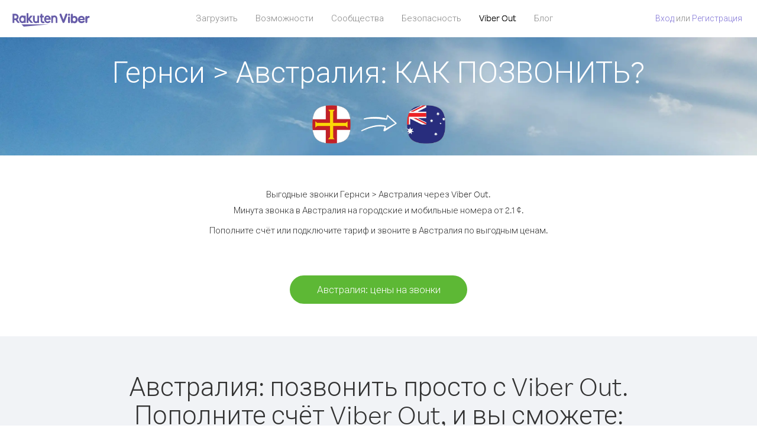

--- FILE ---
content_type: text/html; charset=UTF-8
request_url: https://account.viber.com/ru/how-to-call-australia?from=guernsey
body_size: 2446
content:
<!DOCTYPE html>
<html lang="ru">
    <head>
        <title>Как звонить из Гернси в Австралия | Viber Out</title>
        <meta name="keywords" content="Приложение для звонков, низкие тарифы, дешевые звонки, звонки за границу, международные звонки" />
        <meta name="description" content="Узнайте, как звонить из Гернси в Австралия через Viber. Чтобы звонить на городские и мобильные номера, зарегистрируйтесь на Viber.com и пополните счёт." />
        <meta http-equiv="Content-Type" content="text/html; charset=UTF-8" />
        <meta name="viewport" content="width=device-width, initial-scale=1, minimum-scale=1, maximum-scale=1, user-scalable=no" />
        <meta name="format-detection" content="telephone=no" />
        <meta name="msapplication-tap-highlight" content="no" />
        <link rel="icon" type="image/x-icon" href="/favicon.ico">
        <link rel="apple-touch-icon" href="/img/apple-touch-icon/touch-icon-iphone.png" />
        <link rel="apple-touch-icon" sizes="72x72" href="/img/apple-touch-icon/touch-icon-ipad.png" />
        <link rel="apple-touch-icon" sizes="114x114" href="/img/apple-touch-icon/touch-icon-iphone-retina.png" />
        <link rel="apple-touch-icon" sizes="144x144" href="/img/apple-touch-icon/touch-icon-ipad-retina.png" />
            <meta property="og:title" content="Как звонить из Гернси в Австралия | Viber Out" />
    <meta property="og:description" content="Узнайте, как звонить из Гернси в Австралия через Viber. Чтобы звонить на городские и мобильные номера, зарегистрируйтесь на Viber.com и пополните счёт." />
    <meta property="og:url" content="https://account.viber.com/how-to-call-australia?from=guernsey" />
    <meta property="og:image" content="https://account.viber.com/img/splash.jpg" />

    <link rel="alternate" href="https://account.viber.com/how-to-call-australia?from=guernsey" hreflang="x-default" />
<link rel="alternate" href="https://account.viber.com/ar/how-to-call-australia?from=guernsey" hreflang="ar" />
<link rel="alternate" href="https://account.viber.com/en/how-to-call-australia?from=guernsey" hreflang="en" />
<link rel="alternate" href="https://account.viber.com/ja/how-to-call-australia?from=guernsey" hreflang="ja" />
<link rel="alternate" href="https://account.viber.com/es/how-to-call-australia?from=guernsey" hreflang="es" />
<link rel="alternate" href="https://account.viber.com/it/how-to-call-australia?from=guernsey" hreflang="it" />
<link rel="alternate" href="https://account.viber.com/zh/how-to-call-australia?from=guernsey" hreflang="zh" />
<link rel="alternate" href="https://account.viber.com/fr/how-to-call-australia?from=guernsey" hreflang="fr" />
<link rel="alternate" href="https://account.viber.com/de/how-to-call-australia?from=guernsey" hreflang="de" />
<link rel="alternate" href="https://account.viber.com/hu/how-to-call-australia?from=guernsey" hreflang="hu" />
<link rel="alternate" href="https://account.viber.com/pt/how-to-call-australia?from=guernsey" hreflang="pt" />
<link rel="alternate" href="https://account.viber.com/ru/how-to-call-australia?from=guernsey" hreflang="ru" />
<link rel="alternate" href="https://account.viber.com/be/how-to-call-australia?from=guernsey" hreflang="be" />
<link rel="alternate" href="https://account.viber.com/th/how-to-call-australia?from=guernsey" hreflang="th" />
<link rel="alternate" href="https://account.viber.com/vi/how-to-call-australia?from=guernsey" hreflang="vi" />
<link rel="alternate" href="https://account.viber.com/pl/how-to-call-australia?from=guernsey" hreflang="pl" />
<link rel="alternate" href="https://account.viber.com/ro/how-to-call-australia?from=guernsey" hreflang="ro" />
<link rel="alternate" href="https://account.viber.com/uk/how-to-call-australia?from=guernsey" hreflang="uk" />
<link rel="alternate" href="https://account.viber.com/cs/how-to-call-australia?from=guernsey" hreflang="cs" />
<link rel="alternate" href="https://account.viber.com/el/how-to-call-australia?from=guernsey" hreflang="el" />
<link rel="alternate" href="https://account.viber.com/hr/how-to-call-australia?from=guernsey" hreflang="hr" />
<link rel="alternate" href="https://account.viber.com/bg/how-to-call-australia?from=guernsey" hreflang="bg" />
<link rel="alternate" href="https://account.viber.com/no/how-to-call-australia?from=guernsey" hreflang="no" />
<link rel="alternate" href="https://account.viber.com/sv/how-to-call-australia?from=guernsey" hreflang="sv" />
<link rel="alternate" href="https://account.viber.com/my/how-to-call-australia?from=guernsey" hreflang="my" />
<link rel="alternate" href="https://account.viber.com/id/how-to-call-australia?from=guernsey" hreflang="id" />


        <!--[if lte IE 9]>
        <script type="text/javascript">
            window.location.replace('/browser-update/');
        </script>
        <![endif]-->
        <script type="text/javascript">
            if (navigator.userAgent.match('MSIE 10.0;')) {
                window.location.replace('/browser-update/');
            }
        </script>

    
<!-- Google Tag Manager -->
<script>(function(w,d,s,l,i){w[l]=w[l]||[];w[l].push({'gtm.start':
            new Date().getTime(),event:'gtm.js'});var f=d.getElementsByTagName(s)[0],
            j=d.createElement(s),dl=l!='dataLayer'?'&l='+l:'';j.async=true;j.src=
            'https://www.googletagmanager.com/gtm.js?id='+i+dl;f.parentNode.insertBefore(j,f);
    })(window,document,'script','dataLayer','GTM-5HCVGTP');</script>
<!-- End Google Tag Manager -->

    
    <link href="https://fonts.googleapis.com/css?family=Roboto:100,300,400,700&amp;subset=cyrillic,greek,vietnamese" rel="stylesheet">
    </head>
    <body class="">
        <noscript id="noscript">Для корректной работы сайта Viber.com включите JavaScript.</noscript>

        <div id="page"></div>
        
<script>
    window.SERVER_VARIABLES = {"country_destination":{"code":"AU","prefix":"61","additional_prefixes":[],"vat":10,"excluding_vat":false,"name":"\u0410\u0432\u0441\u0442\u0440\u0430\u043b\u0438\u044f"},"country_origin":{"code":"GG","prefix":"44","additional_prefixes":[],"vat":0,"excluding_vat":false,"name":"\u0413\u0435\u0440\u043d\u0441\u0438"},"destination_rate":"2.1 \u00a2","country_page_url":"\/ru\/call-australia","env":"prod","languages":[{"code":"ar","name":"\u0627\u0644\u0644\u063a\u0629 \u0627\u0644\u0639\u0631\u0628\u064a\u0629","is_active":true,"is_active_client":true},{"code":"en","name":"English","is_active":true,"is_active_client":true},{"code":"ja","name":"\u65e5\u672c\u8a9e","is_active":true,"is_active_client":true},{"code":"es","name":"Espa\u00f1ol","is_active":true,"is_active_client":true},{"code":"it","name":"Italiano","is_active":true,"is_active_client":true},{"code":"zh","name":"\u7b80\u4f53\u4e2d\u6587","is_active":true,"is_active_client":true},{"code":"fr","name":"Fran\u00e7ais","is_active":true,"is_active_client":true},{"code":"de","name":"Deutsch","is_active":true,"is_active_client":true},{"code":"hu","name":"Magyar","is_active":true,"is_active_client":true},{"code":"pt","name":"Portugu\u00eas","is_active":true,"is_active_client":true},{"code":"ru","name":"\u0420\u0443\u0441\u0441\u043a\u0438\u0439","is_active":true,"is_active_client":true},{"code":"be","name":"\u0411\u0435\u043b\u0430\u0440\u0443\u0441\u043a\u0430\u044f","is_active":true,"is_active_client":true},{"code":"th","name":"\u0e20\u0e32\u0e29\u0e32\u0e44\u0e17\u0e22","is_active":true,"is_active_client":true},{"code":"vi","name":"Ti\u1ebfng Vi\u1ec7t","is_active":true,"is_active_client":true},{"code":"pl","name":"Polski","is_active":true,"is_active_client":true},{"code":"ro","name":"Rom\u00e2n\u0103","is_active":true,"is_active_client":true},{"code":"uk","name":"\u0423\u043a\u0440\u0430\u0457\u043d\u0441\u044c\u043a\u0430","is_active":true,"is_active_client":true},{"code":"cs","name":"\u010ce\u0161tina","is_active":true,"is_active_client":true},{"code":"el","name":"\u0395\u03bb\u03bb\u03b7\u03bd\u03b9\u03ba\u03ac","is_active":true,"is_active_client":true},{"code":"hr","name":"Hrvatski","is_active":true,"is_active_client":true},{"code":"bg","name":"\u0411\u044a\u043b\u0433\u0430\u0440\u0441\u043a\u0438","is_active":true,"is_active_client":true},{"code":"no","name":"Norsk","is_active":true,"is_active_client":true},{"code":"sv","name":"Svenska","is_active":true,"is_active_client":true},{"code":"my","name":"\u1019\u103c\u1014\u103a\u1019\u102c","is_active":true,"is_active_client":true},{"code":"id","name":"Bahasa Indonesia","is_active":true,"is_active_client":true}],"language":"ru","isClientLanguage":false,"isAuthenticated":false};
</script>

        
                    <link href="/dist/styles.495fce11622b6f2f03e6.css" media="screen" rel="stylesheet" type="text/css" />
        
            <script src="/dist/how-to-call.bundle.64825068fc4310f48587.js"></script>
    </body>
</html>
